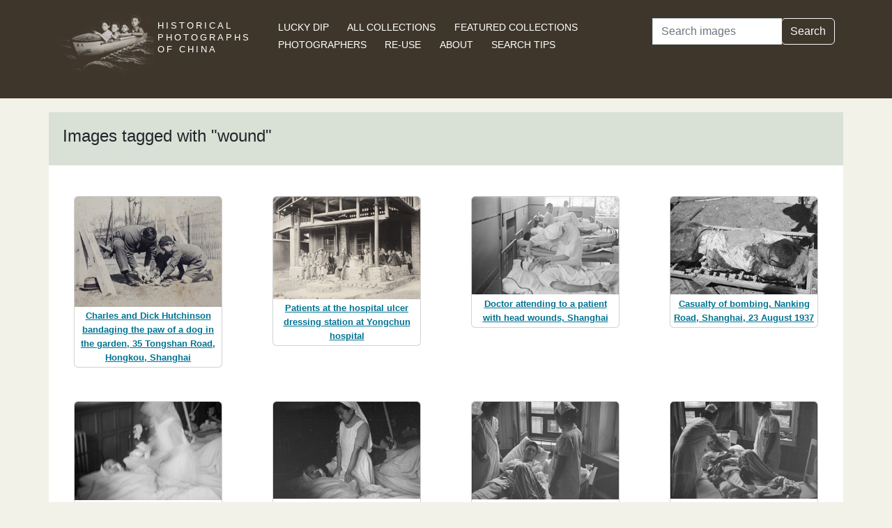

--- FILE ---
content_type: text/html; charset=utf-8
request_url: https://www.hpcbristol.sjtu.edu.cn/tag/wound
body_size: 2257
content:


<!DOCTYPE html>
<html lang="en">
<head>
    
    <script async src="https://www.googletagmanager.com/gtag/js?id=G-BDH45BL4CZ"></script>
    <script>
      window.dataLayer = window.dataLayer || [];
      function gtag(){dataLayer.push(arguments);}
      gtag('js', new Date());

      gtag('config', 'G-BDH45BL4CZ');
    </script>
    
    <meta charset="UTF-8">
    <meta name="viewport" content="width=device-width, initial-scale=1, shrink-to-fit=no">
    <link rel="shortcut icon" href="/static/favicon.ico">
    <link rel="preconnect" href="https://fonts.gstatic.com">
    <link href="https://fonts.googleapis.com/css2?family=Noto+Serif+SC:wght@400;500&display=swap" rel="stylesheet">
    <link type="text/css" href="/static/css/bootstrap.min.css" rel="stylesheet">
    <link type="text/css" href="/static/css/main.css" rel="stylesheet">
    <script src="/static/js/jquery-3.6.1.min.js"></script>
    <title>wound | Historical Photographs of China</title>
</head>
<body>
<header id="hpc-header">
    <div class="container">
        <div class="row">
            <div class="col-lg-3 pt-2">
                <a data-cy="hpc-nav-img" href="/" aria-label="Historical Photographs of China"><img id="hpc-header-logo" src="/static/images/hpc-logo.png" class="float-start d-none d-xl-block" alt="Historical Photos of China Logo"></a>
                <div id="hpc-header-title" class="text-uppercase text-white d-inline-block pt-2 p-lg-1 col-xl-1">
                    <a data-cy="hpc-nav-title" href="/"><h1 class="d-inline-block mt-2" data-cy="hpc-title">Historical Photographs of China</h1></a>
                </div>
            </div>
            <div class="col-lg-6">
                <nav id="hpc-header-nav" aria-label="Navigation links">
                    <ul>
                        <li><a data-cy="hpc-nav-explore" href="/explore">Lucky Dip</a></li>
                        <li><a data-cy="hpc-nav-collections" href="/collections">All Collections</a></li>
                        <li><a data-cy="hpc-nav-featured" href="/featured-collections">Featured Collections</a></li>
                        <li><a data-cy="hpc-nav-photographer" href="/photographers">Photographers</a></li>
                        <li><a data-cy="hpc-nav-reuse" href="/re-use">Re-use</a></li>
                        <li><a data-cy="hpc-nav-about" href="/about">About</a></li>
                        <li><a data-cy="hpc-nav-help" href="/help">Search Tips</a></li>
                    </ul>
                </nav>
            </div>
            <div class="col-lg-3">
                <form id="hpc-search-form" action="/search" method="get" data-cy="hpc-basic-search">
                    <div class="input-group mb-3">
                        <label class="visually-hidden" for="search-term-input">Search</label>
                        <input id="search-term-input" class="form-control" type="search" name="query"
                               value="" placeholder="Search images" aria-label="Search">
                        <div class="input-group-append">
                            <button class="btn btn-outline-light" type="submit">Search</button>
                        </div>
                    </div>
                </form>
            </div>
        </div>
    </div>
</header>

<main class="container hpc-container">
    
    <div>
        <div class="row">
            <div class="col-md-12 hpc-result-header">
                <h1 data-cy="hpc-heading">Images tagged with &quot;wound&quot;</h1>
            </div>
        </div>
        <div class="row">
            <div class="col-md-12">
                <div id="tag-result-thumbnails" data-cy="hpc-results">
                    <div class="row">
    
        <div class="col-sm-6 col-md-6 col-lg-3">
            <div class="card m-4 hpc-result" data-type="hpc-result">
                <img class="card-img-top h-100" alt="Charles and Dick Hutchinson bandaging the paw of a dog in the garden, 35 Tongshan Road, Hongkou, Shanghai"
                     src="/image-library/small/hn05-099.jpg"
                     width="300"
                     height="224">
                <div class="card-body hpc-result-text">
                    <p class="card-text">
                        <a class="overlay-link hpc-result-text-alt"
                           href="/visual/Hn05-099">Charles and Dick Hutchinson bandaging the paw of a dog in the garden, 35 Tongshan Road, Hongkou, Shanghai</a>
                    </p>
                </div>
            </div>
        </div>
    
        <div class="col-sm-6 col-md-6 col-lg-3">
            <div class="card m-4 hpc-result" data-type="hpc-result">
                <img class="card-img-top h-100" alt="Patients at the hospital ulcer dressing station at Yongchun hospital"
                     src="/image-library/small/mx03-130.jpg"
                     width="300"
                     height="208">
                <div class="card-body hpc-result-text">
                    <p class="card-text">
                        <a class="overlay-link hpc-result-text-alt"
                           href="/visual/Mx03-130">Patients at the hospital ulcer dressing station at Yongchun hospital</a>
                    </p>
                </div>
            </div>
        </div>
    
        <div class="col-sm-6 col-md-6 col-lg-3">
            <div class="card m-4 hpc-result" data-type="hpc-result">
                <img class="card-img-top h-100" alt="Doctor attending to a patient with head wounds, Shanghai"
                     src="/image-library/small/ro-n0221.jpg"
                     width="300"
                     height="199">
                <div class="card-body hpc-result-text">
                    <p class="card-text">
                        <a class="overlay-link hpc-result-text-alt"
                           href="/visual/Ro-n0221">Doctor attending to a patient with head wounds, Shanghai</a>
                    </p>
                </div>
            </div>
        </div>
    
        <div class="col-sm-6 col-md-6 col-lg-3">
            <div class="card m-4 hpc-result" data-type="hpc-result">
                <img class="card-img-top h-100" alt="Casualty of bombing, Nanking Road, Shanghai, 23 August 1937"
                     src="/image-library/small/ro-n0443.jpg"
                     width="300"
                     height="199">
                <div class="card-body hpc-result-text">
                    <p class="card-text">
                        <a class="overlay-link hpc-result-text-alt"
                           href="/visual/Ro-n0443">Casualty of bombing, Nanking Road, Shanghai, 23 August 1937</a>
                    </p>
                </div>
            </div>
        </div>
    
        <div class="col-sm-6 col-md-6 col-lg-3">
            <div class="card m-4 hpc-result" data-type="hpc-result">
                <img class="card-img-top h-100" alt="Nurse and patients in hospital ward, Shanghai"
                     src="/image-library/small/ro-n0612.jpg"
                     width="300"
                     height="200">
                <div class="card-body hpc-result-text">
                    <p class="card-text">
                        <a class="overlay-link hpc-result-text-alt"
                           href="/visual/Ro-n0612">Nurse and patients in hospital ward, Shanghai</a>
                    </p>
                </div>
            </div>
        </div>
    
        <div class="col-sm-6 col-md-6 col-lg-3">
            <div class="card m-4 hpc-result" data-type="hpc-result">
                <img class="card-img-top h-100" alt="Nurse and patient in a ospital ward, Shanghai"
                     src="/image-library/small/ro-n0613.jpg"
                     width="300"
                     height="197">
                <div class="card-body hpc-result-text">
                    <p class="card-text">
                        <a class="overlay-link hpc-result-text-alt"
                           href="/visual/Ro-n0613">Nurse and patient in a ospital ward, Shanghai</a>
                    </p>
                </div>
            </div>
        </div>
    
        <div class="col-sm-6 col-md-6 col-lg-3">
            <div class="card m-4 hpc-result" data-type="hpc-result">
                <img class="card-img-top h-100" alt="Nurses attending to patient, Shanghai"
                     src="/image-library/small/ro-n0615.jpg"
                     width="300"
                     height="198">
                <div class="card-body hpc-result-text">
                    <p class="card-text">
                        <a class="overlay-link hpc-result-text-alt"
                           href="/visual/Ro-n0615">Nurses attending to patient, Shanghai</a>
                    </p>
                </div>
            </div>
        </div>
    
        <div class="col-sm-6 col-md-6 col-lg-3">
            <div class="card m-4 hpc-result" data-type="hpc-result">
                <img class="card-img-top h-100" alt="Nurses attending to patient, Shanghai"
                     src="/image-library/small/ro-n0616.jpg"
                     width="300"
                     height="197">
                <div class="card-body hpc-result-text">
                    <p class="card-text">
                        <a class="overlay-link hpc-result-text-alt"
                           href="/visual/Ro-n0616">Nurses attending to patient, Shanghai</a>
                    </p>
                </div>
            </div>
        </div>
    
        <div class="col-sm-6 col-md-6 col-lg-3">
            <div class="card m-4 hpc-result" data-type="hpc-result">
                <img class="card-img-top h-100" alt="Serving food to a hospital patient, Shanghai"
                     src="/image-library/small/ro-n0618.jpg"
                     width="300"
                     height="200">
                <div class="card-body hpc-result-text">
                    <p class="card-text">
                        <a class="overlay-link hpc-result-text-alt"
                           href="/visual/Ro-n0618">Serving food to a hospital patient, Shanghai</a>
                    </p>
                </div>
            </div>
        </div>
    
        <div class="col-sm-6 col-md-6 col-lg-3">
            <div class="card m-4 hpc-result" data-type="hpc-result">
                <img class="card-img-top h-100" alt="Patients in a hospital ward, Shanghai"
                     src="/image-library/small/ro-n0693.jpg"
                     width="300"
                     height="200">
                <div class="card-body hpc-result-text">
                    <p class="card-text">
                        <a class="overlay-link hpc-result-text-alt"
                           href="/visual/Ro-n0693">Patients in a hospital ward, Shanghai</a>
                    </p>
                </div>
            </div>
        </div>
    
        <div class="col-sm-6 col-md-6 col-lg-3">
            <div class="card m-4 hpc-result" data-type="hpc-result">
                <img class="card-img-top h-100" alt="Patient with eye bandage, in hospital, Shanghai"
                     src="/image-library/small/ro-n0694.jpg"
                     width="199"
                     height="300">
                <div class="card-body hpc-result-text">
                    <p class="card-text">
                        <a class="overlay-link hpc-result-text-alt"
                           href="/visual/Ro-n0694">Patient with eye bandage, in hospital, Shanghai</a>
                    </p>
                </div>
            </div>
        </div>
    
        <div class="col-sm-6 col-md-6 col-lg-3">
            <div class="card m-4 hpc-result" data-type="hpc-result">
                <img class="card-img-top h-100" alt="Soldiers coming to the aid of an injured man, Shanghai"
                     src="/image-library/small/ro-n0745.jpg"
                     width="300"
                     height="199">
                <div class="card-body hpc-result-text">
                    <p class="card-text">
                        <a class="overlay-link hpc-result-text-alt"
                           href="/visual/Ro-n0745">Soldiers coming to the aid of an injured man, Shanghai</a>
                    </p>
                </div>
            </div>
        </div>
    
        <div class="col-sm-6 col-md-6 col-lg-3">
            <div class="card m-4 hpc-result" data-type="hpc-result">
                <img class="card-img-top h-100" alt="Medical team with patient and bullet, Shanghai"
                     src="/image-library/small/ro-n0945.jpg"
                     width="300"
                     height="199">
                <div class="card-body hpc-result-text">
                    <p class="card-text">
                        <a class="overlay-link hpc-result-text-alt"
                           href="/visual/Ro-n0945">Medical team with patient and bullet, Shanghai</a>
                    </p>
                </div>
            </div>
        </div>
    
        <div class="col-sm-6 col-md-6 col-lg-3">
            <div class="card m-4 hpc-result" data-type="hpc-result">
                <img class="card-img-top h-100" alt="Doctors with patients in a hospital ward, Shanghai"
                     src="/image-library/small/ro-n0996.jpg"
                     width="300"
                     height="199">
                <div class="card-body hpc-result-text">
                    <p class="card-text">
                        <a class="overlay-link hpc-result-text-alt"
                           href="/visual/Ro-n0996">Doctors with patients in a hospital ward, Shanghai</a>
                    </p>
                </div>
            </div>
        </div>
    
        <div class="col-sm-6 col-md-6 col-lg-3">
            <div class="card m-4 hpc-result" data-type="hpc-result">
                <img class="card-img-top h-100" alt="Doctors with patients in a hospital ward, Shanghai"
                     src="/image-library/small/ro-n0997.jpg"
                     width="300"
                     height="199">
                <div class="card-body hpc-result-text">
                    <p class="card-text">
                        <a class="overlay-link hpc-result-text-alt"
                           href="/visual/Ro-n0997">Doctors with patients in a hospital ward, Shanghai</a>
                    </p>
                </div>
            </div>
        </div>
    
        <div class="col-sm-6 col-md-6 col-lg-3">
            <div class="card m-4 hpc-result" data-type="hpc-result">
                <img class="card-img-top h-100" alt="Orthopedic ward in a hospital, Shanghai"
                     src="/image-library/small/ro-n0998.jpg"
                     width="300"
                     height="200">
                <div class="card-body hpc-result-text">
                    <p class="card-text">
                        <a class="overlay-link hpc-result-text-alt"
                           href="/visual/Ro-n0998">Orthopedic ward in a hospital, Shanghai</a>
                    </p>
                </div>
            </div>
        </div>
    
        <div class="col-sm-6 col-md-6 col-lg-3">
            <div class="card m-4 hpc-result" data-type="hpc-result">
                <img class="card-img-top h-100" alt="Doctors with patients in a hospital ward, Shanghai"
                     src="/image-library/small/ro-n0999.jpg"
                     width="300"
                     height="200">
                <div class="card-body hpc-result-text">
                    <p class="card-text">
                        <a class="overlay-link hpc-result-text-alt"
                           href="/visual/Ro-n0999">Doctors with patients in a hospital ward, Shanghai</a>
                    </p>
                </div>
            </div>
        </div>
    
</div>
                </div>
                <div>
                    
                    

                </div>
            </div>
        </div>
    </div>

</main>
<footer class="mb-3">
    <a href="/colophon">Copyright &copy; 2026 University of Bristol</a>. See <a href="/privacy">cookie and privacy policy</a>.<br/>
    <a href="https://www.hpcbristol.sjtu.edu.cn/">Mirror site</a> hosted by <a href="https://en.sjtu.edu.cn/">Shanghai Jiaotong University</a>
</footer>
<script src="/static/js/popper.min.js"></script>
<script src="/static/js/bootstrap.min.js"></script>
<script src="/static/js/hpc.js"></script>
</body>
</html>